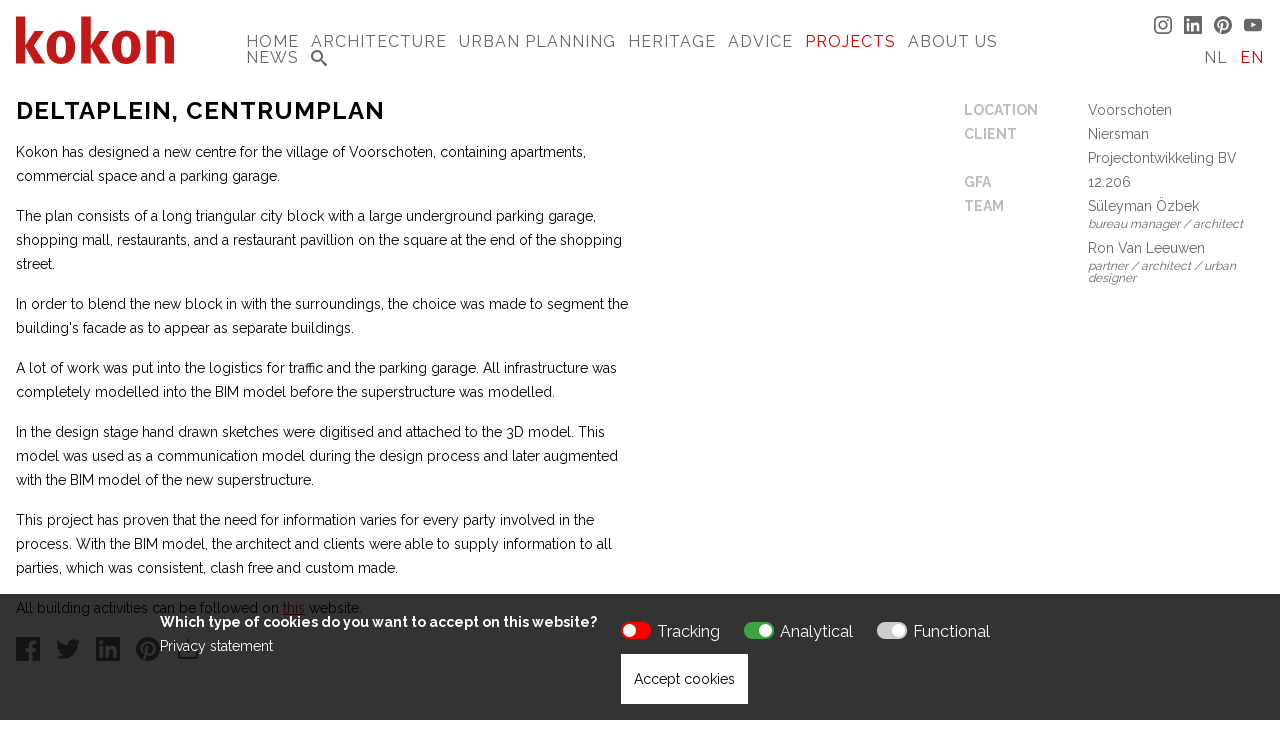

--- FILE ---
content_type: text/html; charset=UTF-8
request_url: https://www.kokon.nl/en/projects/deltaplein-centrumplan
body_size: 6650
content:

<!DOCTYPE html PUBLIC "-//W3C//DTD XHTML 1.0 Strict//EN" "http://www.w3.org/TR/xhtml1/DTD/xhtml1-strict.dtd">
<html xmlns="http://www.w3.org/1999/xhtml" xml:lang="en" lang="en">
    <head>
                <title>Deltaplein, Centrumplan - Kokon</title>
                    <meta name="keywords" content="new building,town centre,mall,pavilion,parking garage">
                        
        <meta name="robots" content="index,follow">

        <meta name="viewport" content="width=device-width,user-scalable=no,initial-scale=1,maximum-scale=1">
        <link rel="apple-touch-icon" sizes="57x57" href="/apple-touch-icon-57x57.png">
        <link rel="apple-touch-icon" sizes="60x60" href="/apple-touch-icon-60x60.png">
        <link rel="apple-touch-icon" sizes="72x72" href="/apple-touch-icon-72x72.png">
        <link rel="apple-touch-icon" sizes="76x76" href="/apple-touch-icon-76x76.png">
        <link rel="apple-touch-icon" sizes="114x114" href="/apple-touch-icon-114x114.png">
        <link rel="apple-touch-icon" sizes="120x120" href="/apple-touch-icon-120x120.png">
        <link rel="apple-touch-icon" sizes="144x144" href="/apple-touch-icon-144x144.png">
        <link rel="apple-touch-icon" sizes="152x152" href="/apple-touch-icon-152x152.png">
        <link rel="apple-touch-icon" sizes="180x180" href="/apple-touch-icon-180x180.png">
        <link rel="icon" type="image/png" href="/favicon-32x32.png" sizes="32x32">
        <link rel="icon" type="image/png" href="/favicon-194x194.png" sizes="194x194">
        <link rel="icon" type="image/png" href="/favicon-96x96.png" sizes="96x96">
        <link rel="icon" type="image/png" href="/android-chrome-192x192.png" sizes="192x192">
        <link rel="icon" type="image/png" href="/favicon-16x16.png" sizes="16x16">
        <link rel="manifest" href="/manifest.json">
        <meta name="msapplication-TileColor" content="#ffffff">
        <meta name="msapplication-TileImage" content="/mstile-144x144.png">
        <meta name="theme-color" content="#ffffff">
        <link rel="canonical" href="https://www.kokon.nl/en/projects/deltaplein-centrumplan">
        <link href="https://fonts.googleapis.com/css?family=Raleway:400,300,700" rel="stylesheet" type="text/css">
        <link type="text/css" href="/lib/css/screen.css?1704813043" rel="stylesheet" media="all">

        
                    <script type="text/javascript" src="//maps.google.com/maps/api/js?key=AIzaSyA64KeBuQqWDYkK6uwlaH4s25nUztRz-Yk&libraries=geometry"></script>
        
        <script type='application/ld+json'>
            {
                "@context": "http://schema.org",
                "@type": "Organization",
                "name": "Kokon Architectuur & Stedenbouw B.V.",
                "url": "https://www.kokon.nl",
                "logo": "https://www.kokon.nl/lib/images/logo.png",
                "contactPoint" : [
                    {
                        "@type" : "ContactPoint",
                        "telephone" : "+31104117180",
                        "email" : "info@kokon.nl",
                        "contactType" : "customer service"
                    }
                ]
            }
        </script>

                    <!-- Google Tag Manager -->
            <script>(function(w,d,s,l,i){w[l]=w[l]||[];w[l].push({'gtm.start':
                    new Date().getTime(),event:'gtm.js'});var f=d.getElementsByTagName(s)[0],
                    j=d.createElement(s),dl=l!='dataLayer'?'&l='+l:'';j.async=true;j.src=
                    'https://www.googletagmanager.com/gtm.js?id='+i+dl;f.parentNode.insertBefore(j,f);
                })(window,document,'script','dataLayer','GTM-KN8CKBD');</script>
            <!-- End Google Tag Manager -->
            </head>
    <body class="Nav-closed">
                    <!-- Google Tag Manager (noscript) -->
            <noscript><iframe src="https://www.googletagmanager.com/ns.html?id=GTM-KN8CKBD" height="0" width="0" style="display:none;visibility:hidden"></iframe></noscript>
            <!-- End Google Tag Manager (noscript) -->
                <div class="Nav-bar">
            <div class="Nav-icon">
                <div></div>
                <div></div>
            </div>
        </div>
        <nav class="Nav-mobile">
            <ul>
                                                        <li><a href="/en">Home</a></li>
                                                        <li><a href="/en/architecture">Architecture</a></li>
                                                        <li><a href="/en/projects/urban-planning">Urban Planning</a></li>
                                                        <li><a href="/en/heritage">Heritage</a></li>
                                                        <li><a href="/en/kokonadvice">Advice</a></li>
                                                        <li><a href="/en/projects">Projects</a></li>
                                                        <li><a href="/en/about-us">About us</a></li>
                                                        <li><a href="/en/news">News</a></li>
                                                        <li><a href="/en/search">Search</a></li>
                
                                    <li class="Nav-mobile--language">
                                                                                <a href="/nl/projecten/deltaplein-centrumplan">NL</a>
                                                                                <a href="/en/projects/deltaplein-centrumplan" class="active">EN</a>
                                            </li>
                
                            </ul>
        </nav>
        <header class="Header">
            <div class="Header-wrapper">
                <div class="Header-cell u-size3of20">
                    <a href="/en" class="Logo">
                        <svg viewBox="0 0 386.253 117.659">
                            <g>
                                <path fill="#C11818" d="M45.809,116.191L23.052,76.256h-0.293v39.936H0V0.939h22.759V72h0.293L45.22,37.058h22.904L43.312,72.587l28.19,43.604H45.809z"/>
                                <path fill="#C11818" d="M109.814,117.659c-22.904,0-34.943-17.469-34.943-41.109c0-23.637,12.039-40.96,34.795-40.96c23.05,0,35.09,17.323,35.09,40.96C144.757,100.19,132.717,117.659,109.814,117.659z M109.814,49.83c-10.13,0-12.186,12.334-12.186,26.426c0,14.245,2.202,25.843,12.186,25.843c10.132,0,12.186-11.598,12.186-25.843C122,62.164,119.946,49.83,109.814,49.83z"/>
                                <path fill="#C11818" d="M205.532,116.191l-22.757-39.936h-0.293v39.936h-22.757V0.939h22.757V72h0.293l22.17-34.942h22.906l-24.815,35.529l28.19,43.604H205.532z"/>
                                <path fill="#C11818" d="M269.541,117.659c-22.904,0-34.943-17.469-34.943-41.109c0-23.637,12.039-40.96,34.793-40.96c23.05,0,35.093,17.323,35.093,40.96C304.483,100.19,292.44,117.659,269.541,117.659z M269.541,49.83c-10.132,0-12.188,12.334-12.188,26.426c0,14.245,2.204,25.843,12.188,25.843c10.13,0,12.184-11.598,12.184-25.843C281.724,62.164,279.67,49.83,269.541,49.83z"/>
                                <path fill="#C11818" d="M369.453,37.899c-4.623-1.488-10.322-2.31-17.261-2.31c-0.87,0-1.729,0.009-2.577,0.026l-7.554,11.905h-0.219V35.59h-22.756v5.84c-0.023,0.011-0.051,0.021-0.074,0.031v50.252v24.479h22.904V51.777v-0.332c2.641-0.881,5.136-1.615,9.689-1.615c9.248,0,11.743,5.433,11.743,11.012v28.292v27.058h22.904V91.713v-6.589V60.695C386.253,50.282,381.559,41.796,369.453,37.899z"/>
                            </g>
                        </svg>
                    </a>
                </div>
                <div class="Header-cell u-size14of20">
                    <nav>
                        <ul class="Nav">
                                                                                            <li>
                                                                            <a href="/en">Home</a>
                                                                    </li>
                                                                                            <li>
                                                                            <a href="/en/architecture">Architecture</a>
                                                                    </li>
                                                                                            <li>
                                                                            <a href="/en/projects/urban-planning">Urban Planning</a>
                                                                    </li>
                                                                                            <li>
                                                                            <a href="/en/heritage">Heritage</a>
                                                                    </li>
                                                                                            <li>
                                                                            <a href="/en/kokonadvice">Advice</a>
                                                                    </li>
                                                                                            <li class="active">
                                                                            <a href="/en/projects">Projects</a>
                                                                    </li>
                                                                                            <li>
                                                                            <a href="/en/about-us">About us</a>
                                                                    </li>
                                                                                            <li>
                                                                            <a href="/en/news">News</a>
                                                                    </li>
                                                                                            <li>
                                                                            <a href="/en/search" class="icon-search"></a>
                                                                    </li>
                                                    </ul>
                    </nav>
                                            <div class="Header-social">
                                                            <a href="https://www.instagram.com/kokonarchitecten/" class="Icon-social Icon-social--instagram" target="_blank"><svg viewBox="0 0 32 32"><path d="M16 2.881c4.275 0 4.781 0.019 6.462 0.094 1.563 0.069 2.406 0.331 2.969 0.55 0.744 0.288 1.281 0.638 1.837 1.194 0.563 0.563 0.906 1.094 1.2 1.838 0.219 0.563 0.481 1.412 0.55 2.969 0.075 1.688 0.094 2.194 0.094 6.463s-0.019 4.781-0.094 6.463c-0.069 1.563-0.331 2.406-0.55 2.969-0.288 0.744-0.637 1.281-1.194 1.837-0.563 0.563-1.094 0.906-1.837 1.2-0.563 0.219-1.413 0.481-2.969 0.55-1.688 0.075-2.194 0.094-6.463 0.094s-4.781-0.019-6.463-0.094c-1.563-0.069-2.406-0.331-2.969-0.55-0.744-0.288-1.281-0.637-1.838-1.194-0.563-0.563-0.906-1.094-1.2-1.837-0.219-0.563-0.481-1.413-0.55-2.969-0.075-1.688-0.094-2.194-0.094-6.463s0.019-4.781 0.094-6.463c0.069-1.563 0.331-2.406 0.55-2.969 0.288-0.744 0.638-1.281 1.194-1.838 0.563-0.563 1.094-0.906 1.838-1.2 0.563-0.219 1.412-0.481 2.969-0.55 1.681-0.075 2.188-0.094 6.463-0.094zM16 0c-4.344 0-4.887 0.019-6.594 0.094-1.7 0.075-2.869 0.35-3.881 0.744-1.056 0.412-1.95 0.956-2.837 1.85-0.894 0.888-1.438 1.781-1.85 2.831-0.394 1.019-0.669 2.181-0.744 3.881-0.075 1.713-0.094 2.256-0.094 6.6s0.019 4.887 0.094 6.594c0.075 1.7 0.35 2.869 0.744 3.881 0.413 1.056 0.956 1.95 1.85 2.837 0.887 0.887 1.781 1.438 2.831 1.844 1.019 0.394 2.181 0.669 3.881 0.744 1.706 0.075 2.25 0.094 6.594 0.094s4.888-0.019 6.594-0.094c1.7-0.075 2.869-0.35 3.881-0.744 1.050-0.406 1.944-0.956 2.831-1.844s1.438-1.781 1.844-2.831c0.394-1.019 0.669-2.181 0.744-3.881 0.075-1.706 0.094-2.25 0.094-6.594s-0.019-4.887-0.094-6.594c-0.075-1.7-0.35-2.869-0.744-3.881-0.394-1.063-0.938-1.956-1.831-2.844-0.887-0.887-1.781-1.438-2.831-1.844-1.019-0.394-2.181-0.669-3.881-0.744-1.712-0.081-2.256-0.1-6.6-0.1v0z"></path><path d="M16 7.781c-4.537 0-8.219 3.681-8.219 8.219s3.681 8.219 8.219 8.219 8.219-3.681 8.219-8.219c0-4.537-3.681-8.219-8.219-8.219zM16 21.331c-2.944 0-5.331-2.387-5.331-5.331s2.387-5.331 5.331-5.331c2.944 0 5.331 2.387 5.331 5.331s-2.387 5.331-5.331 5.331z"></path><path d="M26.462 7.456c0 1.060-0.859 1.919-1.919 1.919s-1.919-0.859-1.919-1.919c0-1.060 0.859-1.919 1.919-1.919s1.919 0.859 1.919 1.919z"></path></svg></a>
                                                            <a href="https://www.linkedin.com/company/kokon-architectuur-&-stedenbouw/" class="Icon-social Icon-social--linkedin" target="_blank"><svg viewBox="0 0 32 32"><path d="M30.7,0H1.3C0.6,0,0,0.6,0,1.3v29.3C0,31.4,0.6,32,1.3,32h29.3c0.7,0,1.3-0.6,1.3-1.3V1.3C32,0.6,31.4,0,30.7,0z M9.5,27.3H4.7V12h4.8V27.3z M7.1,9.9c-1.5,0-2.8-1.2-2.8-2.8c0-1.5,1.2-2.8,2.8-2.8c1.5,0,2.8,1.2,2.8,2.8C9.9,8.7,8.6,9.9,7.1,9.9z M27.3,27.3h-4.7v-7.4c0-1.8,0-4-2.5-4c-2.5,0-2.8,1.9-2.8,3.9v7.6h-4.7V12H17v2.1h0.1c0.6-1.2,2.2-2.5,4.5-2.5c4.8,0,5.7,3.2,5.7,7.3V27.3z"/></svg></a>
                                                            <a href="https://nl.pinterest.com/Kokonarchitecten/_created/" class="Icon-social Icon-social--pinterest" target="_blank"><svg viewBox="0 0 32 32"><path d="M16,0C7.2,0,0,7.2,0,16c0,6.8,4.2,12.6,10.2,14.9c-0.1-1.3-0.3-3.2,0.1-4.6c0.3-1.2,1.9-8,1.9-8s-0.5-1-0.5-2.4c0-2.2,1.3-3.9,2.9-3.9c1.4,0,2,1,2,2.3c0,1.4-0.9,3.4-1.3,5.3c-0.4,1.6,0.8,2.9,2.4,2.9c2.8,0,5-3,5-7.3c0-3.8-2.8-6.5-6.7-6.5c-4.6,0-7.2,3.4-7.2,6.9c0,1.4,0.5,2.8,1.2,3.7c0.1,0.2,0.1,0.3,0.1,0.5c-0.1,0.5-0.4,1.6-0.4,1.8C9.5,21.9,9.3,22,9,21.8c-2-0.9-3.2-3.9-3.2-6.2c0-5,3.7-9.7,10.6-9.7c5.6,0,9.9,4,9.9,9.2c0,5.5-3.5,10-8.3,10c-1.6,0-3.1-0.8-3.7-1.8c0,0-0.8,3.1-1,3.8c-0.4,1.4-1.3,3.1-2,4.2c1.5,0.5,3.1,0.7,4.7,0.7c8.8,0,16-7.2,16-16C32,7.2,24.8,0,16,0z"/></svg></a>
                                                            <a href="https://www.youtube.com/channel/UCCJAlbfFRI1_f6d0Z55p7XQ" class="Icon-social Icon-social--youtube" target="_blank"><svg viewBox="0 0 32 32"><path d="M31.681 9.6c0 0-0.313-2.206-1.275-3.175-1.219-1.275-2.581-1.281-3.206-1.356-4.475-0.325-11.194-0.325-11.194-0.325h-0.012c0 0-6.719 0-11.194 0.325-0.625 0.075-1.987 0.081-3.206 1.356-0.963 0.969-1.269 3.175-1.269 3.175s-0.319 2.588-0.319 5.181v2.425c0 2.587 0.319 5.181 0.319 5.181s0.313 2.206 1.269 3.175c1.219 1.275 2.819 1.231 3.531 1.369 2.563 0.244 10.881 0.319 10.881 0.319s6.725-0.012 11.2-0.331c0.625-0.075 1.988-0.081 3.206-1.356 0.962-0.969 1.275-3.175 1.275-3.175s0.319-2.587 0.319-5.181v-2.425c-0.006-2.588-0.325-5.181-0.325-5.181zM12.694 20.15v-8.994l8.644 4.513-8.644 4.481z"></path></svg></a>
                                                    </div>
                                    </div>
                <div class="Header-cell u-size3of20">
                                            <ul class="Nav-language">
                                                                                            <li><a href="/nl/projecten/deltaplein-centrumplan">NL</a></li>
                                                                                            <li class="active"><a href="/en/projects/deltaplein-centrumplan">EN</a></li>
                                                    </ul>
                                    </div>
            </div>
        </header>
                    <div class="Wrapper">
        
        <main class="Content">
            <div class="row">
    <div class="col col-xs-12">
        <div class="box">
            <div class="Container">
                                                                                                                <a class="Item u-ratio2to1 u-backgroundAlignmentHorizontal-center u-backgroundAlignmentVertical-center j-open-popup" href="#m-13" style="background-image:url('/images/projects/1200x0-r/voorschoten-deltaplein.jpg')"></a>
                <div class="Lightbox mfp-hide" id="m-13">
    <div class="Lightbox-image" style="background-image:url('/images/projects/2400x0-r/voorschoten-deltaplein.jpg')"></div>
        <div class="Social">
    <a href="https://www.facebook.com/sharer/sharer.php" class="Icon-social Icon-social--facebook" target="_blank"><svg viewBox="0 0 32 32"><path d="M30.7,0H1.3C0.6,0,0,0.6,0,1.3v29.3C0,31.4,0.6,32,1.3,32H17V20h-4v-5h4v-4c0-4.1,2.6-6.2,6.3-6.2C25.1,4.8,26.6,5,27,5v4.3l-2.6,0c-2,0-2.5,1-2.5,2.4V15h5l-1,5h-4l0.1,12h8.6c0.7,0,1.3-0.6,1.3-1.3V1.3C32,0.6,31.4,0,30.7,0z"/></svg></a>
    <a href="https://www.twitter.com/share" class="Icon-social Icon-social--twitter" target="_blank"><svg viewBox="0 0 32 32"><path d="M32,6.1c-1.2,0.5-2.4,0.9-3.8,1c1.4-0.8,2.4-2.1,2.9-3.6c-1.3,0.8-2.7,1.3-4.2,1.6C25.7,3.8,24,3,22.2,3c-3.6,0-6.6,2.9-6.6,6.6c0,0.5,0.1,1,0.2,1.5C10.3,10.8,5.5,8.2,2.2,4.2c-0.6,1-0.9,2.1-0.9,3.3c0,2.3,1.2,4.3,2.9,5.5c-1.1,0-2.1-0.3-3-0.8c0,0,0,0.1,0,0.1c0,3.2,2.3,5.8,5.3,6.4c-0.6,0.1-1.1,0.2-1.7,0.2c-0.4,0-0.8,0-1.2-0.1c0.8,2.6,3.3,4.5,6.1,4.6c-2.2,1.8-5.1,2.8-8.2,2.8c-0.5,0-1.1,0-1.6-0.1C2.9,27.9,6.4,29,10.1,29c12.1,0,18.7-10,18.7-18.7c0-0.3,0-0.6,0-0.8C30,8.5,31.1,7.4,32,6.1z"/></svg></a>
    <a href="https://www.linkedin.com/shareArticle?mini=true&url=https%3A%2F%2Fwww.kokon.nl%2Fen%2Fprojects%2Fdeltaplein-centrumplan&title=Deltaplein%2C+Centrumplan" class="Icon-social Icon-social--linkedin" target="_blank"><svg viewBox="0 0 32 32"><path d="M30.7,0H1.3C0.6,0,0,0.6,0,1.3v29.3C0,31.4,0.6,32,1.3,32h29.3c0.7,0,1.3-0.6,1.3-1.3V1.3C32,0.6,31.4,0,30.7,0z M9.5,27.3H4.7V12h4.8V27.3z M7.1,9.9c-1.5,0-2.8-1.2-2.8-2.8c0-1.5,1.2-2.8,2.8-2.8c1.5,0,2.8,1.2,2.8,2.8C9.9,8.7,8.6,9.9,7.1,9.9z M27.3,27.3h-4.7v-7.4c0-1.8,0-4-2.5-4c-2.5,0-2.8,1.9-2.8,3.9v7.6h-4.7V12H17v2.1h0.1c0.6-1.2,2.2-2.5,4.5-2.5c4.8,0,5.7,3.2,5.7,7.3V27.3z"/></svg></a>
    <a href="http://pinterest.com/pin/create/button/?url=https%3A%2F%2Fwww.kokon.nl%2Fen%2Fprojects%2Fdeltaplein-centrumplan&media=https%3A%2F%2Fwww.kokon.nl%2Fimages%2Fprojects%2F2400x0-r%2Fvoorschoten-deltaplein.jpg&description=Deltaplein%2C+Centrumplan" class="Icon-social Icon-social--pinterest" target="_blank"><svg viewBox="0 0 32 32"><path d="M16,0C7.2,0,0,7.2,0,16c0,6.8,4.2,12.6,10.2,14.9c-0.1-1.3-0.3-3.2,0.1-4.6c0.3-1.2,1.9-8,1.9-8s-0.5-1-0.5-2.4c0-2.2,1.3-3.9,2.9-3.9c1.4,0,2,1,2,2.3c0,1.4-0.9,3.4-1.3,5.3c-0.4,1.6,0.8,2.9,2.4,2.9c2.8,0,5-3,5-7.3c0-3.8-2.8-6.5-6.7-6.5c-4.6,0-7.2,3.4-7.2,6.9c0,1.4,0.5,2.8,1.2,3.7c0.1,0.2,0.1,0.3,0.1,0.5c-0.1,0.5-0.4,1.6-0.4,1.8C9.5,21.9,9.3,22,9,21.8c-2-0.9-3.2-3.9-3.2-6.2c0-5,3.7-9.7,10.6-9.7c5.6,0,9.9,4,9.9,9.2c0,5.5-3.5,10-8.3,10c-1.6,0-3.1-0.8-3.7-1.8c0,0-0.8,3.1-1,3.8c-0.4,1.4-1.3,3.1-2,4.2c1.5,0.5,3.1,0.7,4.7,0.7c8.8,0,16-7.2,16-16C32,7.2,24.8,0,16,0z"/></svg></a>
            <a href="/images/projects/full/voorschoten-deltaplein.jpg" class="Icon-social Icon-social--download" target="_blank" download><svg viewBox="0 0 24 24" stroke="#FFF" stroke-width="2" stroke-linecap="round" stroke-linejoin="round" class="feather feather-download"><path fill="transparent" d="M21 15v4a2 2 0 0 1-2 2H5a2 2 0 0 1-2-2v-4"></path><polyline points="7 10 12 15 17 10"></polyline><line x1="12" y1="15" x2="12" y2="3"></line></svg></a>
    </div></div>            </div>
        </div>
    </div>
</div>

<div class="row">
    <div class="col col-xs-12 col-md-6">
        <div class="box">
            <h1>Deltaplein, Centrumplan</h1>
            <p>Kokon has designed a new centre for the village of Voorschoten, containing apartments, commercial space and a parking garage.</p>

<p>The plan consists of a long triangular city block with a large underground parking garage, shopping mall, restaurants, and a restaurant pavillion on the square at the end of the shopping street.</p>

<p>In order to blend the new block in with the surroundings, the choice was made to segment the building&#39;s facade as to appear as separate buildings.</p>

<p>A lot of work was put into the logistics for traffic and the parking garage. All infrastructure was completely modelled into the BIM model before the superstructure was modelled.</p>

<p>In the design stage hand drawn sketches were digitised and attached to the 3D model. This model was used as a communication model during the design process and later augmented with the BIM model of the new superstructure.</p>

<p>This project has proven that the need for information varies for every party involved in the process. With the BIM model, the architect and clients were able to supply information to all parties, which was consistent, clash free and custom made.</p>

<p>All building activities can be&nbsp;followed on&nbsp;<a href="http://www.deltapleinvoorschoten.nl/" target="_blank">this</a>&nbsp;website.</p>                                        <div class="Social">
    <a href="https://www.facebook.com/sharer/sharer.php" class="Icon-social Icon-social--facebook" target="_blank"><svg viewBox="0 0 32 32"><path d="M30.7,0H1.3C0.6,0,0,0.6,0,1.3v29.3C0,31.4,0.6,32,1.3,32H17V20h-4v-5h4v-4c0-4.1,2.6-6.2,6.3-6.2C25.1,4.8,26.6,5,27,5v4.3l-2.6,0c-2,0-2.5,1-2.5,2.4V15h5l-1,5h-4l0.1,12h8.6c0.7,0,1.3-0.6,1.3-1.3V1.3C32,0.6,31.4,0,30.7,0z"/></svg></a>
    <a href="https://www.twitter.com/share" class="Icon-social Icon-social--twitter" target="_blank"><svg viewBox="0 0 32 32"><path d="M32,6.1c-1.2,0.5-2.4,0.9-3.8,1c1.4-0.8,2.4-2.1,2.9-3.6c-1.3,0.8-2.7,1.3-4.2,1.6C25.7,3.8,24,3,22.2,3c-3.6,0-6.6,2.9-6.6,6.6c0,0.5,0.1,1,0.2,1.5C10.3,10.8,5.5,8.2,2.2,4.2c-0.6,1-0.9,2.1-0.9,3.3c0,2.3,1.2,4.3,2.9,5.5c-1.1,0-2.1-0.3-3-0.8c0,0,0,0.1,0,0.1c0,3.2,2.3,5.8,5.3,6.4c-0.6,0.1-1.1,0.2-1.7,0.2c-0.4,0-0.8,0-1.2-0.1c0.8,2.6,3.3,4.5,6.1,4.6c-2.2,1.8-5.1,2.8-8.2,2.8c-0.5,0-1.1,0-1.6-0.1C2.9,27.9,6.4,29,10.1,29c12.1,0,18.7-10,18.7-18.7c0-0.3,0-0.6,0-0.8C30,8.5,31.1,7.4,32,6.1z"/></svg></a>
    <a href="https://www.linkedin.com/shareArticle?mini=true&url=https%3A%2F%2Fwww.kokon.nl%2Fen%2Fprojects%2Fdeltaplein-centrumplan&title=Deltaplein%2C+Centrumplan" class="Icon-social Icon-social--linkedin" target="_blank"><svg viewBox="0 0 32 32"><path d="M30.7,0H1.3C0.6,0,0,0.6,0,1.3v29.3C0,31.4,0.6,32,1.3,32h29.3c0.7,0,1.3-0.6,1.3-1.3V1.3C32,0.6,31.4,0,30.7,0z M9.5,27.3H4.7V12h4.8V27.3z M7.1,9.9c-1.5,0-2.8-1.2-2.8-2.8c0-1.5,1.2-2.8,2.8-2.8c1.5,0,2.8,1.2,2.8,2.8C9.9,8.7,8.6,9.9,7.1,9.9z M27.3,27.3h-4.7v-7.4c0-1.8,0-4-2.5-4c-2.5,0-2.8,1.9-2.8,3.9v7.6h-4.7V12H17v2.1h0.1c0.6-1.2,2.2-2.5,4.5-2.5c4.8,0,5.7,3.2,5.7,7.3V27.3z"/></svg></a>
    <a href="http://pinterest.com/pin/create/button/?url=https%3A%2F%2Fwww.kokon.nl%2Fen%2Fprojects%2Fdeltaplein-centrumplan&media=https%3A%2F%2Fwww.kokon.nl%2Fimages%2Fprojects%2F2400x0-r%2Fvoorschoten-deltaplein.jpg&description=Deltaplein%2C+Centrumplan" class="Icon-social Icon-social--pinterest" target="_blank"><svg viewBox="0 0 32 32"><path d="M16,0C7.2,0,0,7.2,0,16c0,6.8,4.2,12.6,10.2,14.9c-0.1-1.3-0.3-3.2,0.1-4.6c0.3-1.2,1.9-8,1.9-8s-0.5-1-0.5-2.4c0-2.2,1.3-3.9,2.9-3.9c1.4,0,2,1,2,2.3c0,1.4-0.9,3.4-1.3,5.3c-0.4,1.6,0.8,2.9,2.4,2.9c2.8,0,5-3,5-7.3c0-3.8-2.8-6.5-6.7-6.5c-4.6,0-7.2,3.4-7.2,6.9c0,1.4,0.5,2.8,1.2,3.7c0.1,0.2,0.1,0.3,0.1,0.5c-0.1,0.5-0.4,1.6-0.4,1.8C9.5,21.9,9.3,22,9,21.8c-2-0.9-3.2-3.9-3.2-6.2c0-5,3.7-9.7,10.6-9.7c5.6,0,9.9,4,9.9,9.2c0,5.5-3.5,10-8.3,10c-1.6,0-3.1-0.8-3.7-1.8c0,0-0.8,3.1-1,3.8c-0.4,1.4-1.3,3.1-2,4.2c1.5,0.5,3.1,0.7,4.7,0.7c8.8,0,16-7.2,16-16C32,7.2,24.8,0,16,0z"/></svg></a>
            <a href="/en/projects/deltaplein-centrumplan/download" class="Icon-social Icon-social--download" target="_blank" download><svg viewBox="0 0 24 24" stroke="#FFF" stroke-width="2" stroke-linecap="round" stroke-linejoin="round" class="feather feather-download"><path fill="transparent" d="M21 15v4a2 2 0 0 1-2 2H5a2 2 0 0 1-2-2v-4"></path><polyline points="7 10 12 15 17 10"></polyline><line x1="12" y1="15" x2="12" y2="3"></line></svg></a>
    </div>                                </div>
    </div>
    <div class="col col-xs-12 col-md-3"></div>
    <div class="col col-xs-12 col-md-3">
        <div class="box">
            <table class="Project-details">
                                    <tr>
                        <td class="Project-subject">Location</td>
                        <td class="Project-value">Voorschoten</td>
                    </tr>
                                                    <tr>
                        <td class="Project-subject">Client</td>
                        <td class="Project-value">Niersman Projectontwikkeling BV</td>
                    </tr>
                                                    <tr>
                        <td class="Project-subject">GFA</td>
                        <td class="Project-value">12.206</td>
                    </tr>
                                                                    <tr>
                        <td class="Project-subject">Team</td>
                        <td>
                                                            <div class="Project-person">
                                    <span class="Project-person--name">Süleyman Özbek</span>
                                    <span class="Project-person--function">bureau manager / architect</span>
                                </div>
                                                            <div class="Project-person">
                                    <span class="Project-person--name">Ron Van Leeuwen</span>
                                    <span class="Project-person--function">partner / architect / urban designer</span>
                                </div>
                                                    </td>
                    </tr>
                            </table>
        </div>
    </div>
</div>


    <div class="row">
        <div class="col col-xs-12">
            <div class="box">
                <div class="Container Overview">
                                                                                            <a class="Item u-ratio3to2 u-backgroundAlignmentHorizontal-center u-backgroundAlignmentVertical-center j-open-popup" href="#i-299" style="background-image:url('/images/projects-images/750x0-r/4408-voorschoten-deltaplein-(3).jpg');"></a>
        <div class="Lightbox mfp-hide" id="i-299">
    <div class="Lightbox-image" style="background-image:url('/images/projects-images/2400x0-r/4408-voorschoten-deltaplein-(3).jpg')"></div>
        <div class="Social">
    <a href="https://www.facebook.com/sharer/sharer.php" class="Icon-social Icon-social--facebook" target="_blank"><svg viewBox="0 0 32 32"><path d="M30.7,0H1.3C0.6,0,0,0.6,0,1.3v29.3C0,31.4,0.6,32,1.3,32H17V20h-4v-5h4v-4c0-4.1,2.6-6.2,6.3-6.2C25.1,4.8,26.6,5,27,5v4.3l-2.6,0c-2,0-2.5,1-2.5,2.4V15h5l-1,5h-4l0.1,12h8.6c0.7,0,1.3-0.6,1.3-1.3V1.3C32,0.6,31.4,0,30.7,0z"/></svg></a>
    <a href="https://www.twitter.com/share" class="Icon-social Icon-social--twitter" target="_blank"><svg viewBox="0 0 32 32"><path d="M32,6.1c-1.2,0.5-2.4,0.9-3.8,1c1.4-0.8,2.4-2.1,2.9-3.6c-1.3,0.8-2.7,1.3-4.2,1.6C25.7,3.8,24,3,22.2,3c-3.6,0-6.6,2.9-6.6,6.6c0,0.5,0.1,1,0.2,1.5C10.3,10.8,5.5,8.2,2.2,4.2c-0.6,1-0.9,2.1-0.9,3.3c0,2.3,1.2,4.3,2.9,5.5c-1.1,0-2.1-0.3-3-0.8c0,0,0,0.1,0,0.1c0,3.2,2.3,5.8,5.3,6.4c-0.6,0.1-1.1,0.2-1.7,0.2c-0.4,0-0.8,0-1.2-0.1c0.8,2.6,3.3,4.5,6.1,4.6c-2.2,1.8-5.1,2.8-8.2,2.8c-0.5,0-1.1,0-1.6-0.1C2.9,27.9,6.4,29,10.1,29c12.1,0,18.7-10,18.7-18.7c0-0.3,0-0.6,0-0.8C30,8.5,31.1,7.4,32,6.1z"/></svg></a>
    <a href="https://www.linkedin.com/shareArticle?mini=true&url=https%3A%2F%2Fwww.kokon.nl%2Fen%2Fprojects%2Fdeltaplein-centrumplan&title=Deltaplein%2C+Centrumplan" class="Icon-social Icon-social--linkedin" target="_blank"><svg viewBox="0 0 32 32"><path d="M30.7,0H1.3C0.6,0,0,0.6,0,1.3v29.3C0,31.4,0.6,32,1.3,32h29.3c0.7,0,1.3-0.6,1.3-1.3V1.3C32,0.6,31.4,0,30.7,0z M9.5,27.3H4.7V12h4.8V27.3z M7.1,9.9c-1.5,0-2.8-1.2-2.8-2.8c0-1.5,1.2-2.8,2.8-2.8c1.5,0,2.8,1.2,2.8,2.8C9.9,8.7,8.6,9.9,7.1,9.9z M27.3,27.3h-4.7v-7.4c0-1.8,0-4-2.5-4c-2.5,0-2.8,1.9-2.8,3.9v7.6h-4.7V12H17v2.1h0.1c0.6-1.2,2.2-2.5,4.5-2.5c4.8,0,5.7,3.2,5.7,7.3V27.3z"/></svg></a>
    <a href="http://pinterest.com/pin/create/button/?url=https%3A%2F%2Fwww.kokon.nl%2Fen%2Fprojects%2Fdeltaplein-centrumplan&media=https%3A%2F%2Fwww.kokon.nl%2Fimages%2Fprojects-images%2F2400x0-r%2F4408-voorschoten-deltaplein-%283%29.jpg&description=Deltaplein%2C+Centrumplan" class="Icon-social Icon-social--pinterest" target="_blank"><svg viewBox="0 0 32 32"><path d="M16,0C7.2,0,0,7.2,0,16c0,6.8,4.2,12.6,10.2,14.9c-0.1-1.3-0.3-3.2,0.1-4.6c0.3-1.2,1.9-8,1.9-8s-0.5-1-0.5-2.4c0-2.2,1.3-3.9,2.9-3.9c1.4,0,2,1,2,2.3c0,1.4-0.9,3.4-1.3,5.3c-0.4,1.6,0.8,2.9,2.4,2.9c2.8,0,5-3,5-7.3c0-3.8-2.8-6.5-6.7-6.5c-4.6,0-7.2,3.4-7.2,6.9c0,1.4,0.5,2.8,1.2,3.7c0.1,0.2,0.1,0.3,0.1,0.5c-0.1,0.5-0.4,1.6-0.4,1.8C9.5,21.9,9.3,22,9,21.8c-2-0.9-3.2-3.9-3.2-6.2c0-5,3.7-9.7,10.6-9.7c5.6,0,9.9,4,9.9,9.2c0,5.5-3.5,10-8.3,10c-1.6,0-3.1-0.8-3.7-1.8c0,0-0.8,3.1-1,3.8c-0.4,1.4-1.3,3.1-2,4.2c1.5,0.5,3.1,0.7,4.7,0.7c8.8,0,16-7.2,16-16C32,7.2,24.8,0,16,0z"/></svg></a>
            <a href="/images/projects-images/full/4408-voorschoten-deltaplein-(3).jpg" class="Icon-social Icon-social--download" target="_blank" download><svg viewBox="0 0 24 24" stroke="#FFF" stroke-width="2" stroke-linecap="round" stroke-linejoin="round" class="feather feather-download"><path fill="transparent" d="M21 15v4a2 2 0 0 1-2 2H5a2 2 0 0 1-2-2v-4"></path><polyline points="7 10 12 15 17 10"></polyline><line x1="12" y1="15" x2="12" y2="3"></line></svg></a>
    </div></div>                                                                    <a class="Item u-ratio3to2 u-backgroundAlignmentHorizontal-center u-backgroundAlignmentVertical-center j-open-popup" href="#i-300" style="background-image:url('/images/projects-images/750x0-r/4408-voorschoten-deltaplein-(2).jpg');"></a>
        <div class="Lightbox mfp-hide" id="i-300">
    <div class="Lightbox-image" style="background-image:url('/images/projects-images/2400x0-r/4408-voorschoten-deltaplein-(2).jpg')"></div>
        <div class="Social">
    <a href="https://www.facebook.com/sharer/sharer.php" class="Icon-social Icon-social--facebook" target="_blank"><svg viewBox="0 0 32 32"><path d="M30.7,0H1.3C0.6,0,0,0.6,0,1.3v29.3C0,31.4,0.6,32,1.3,32H17V20h-4v-5h4v-4c0-4.1,2.6-6.2,6.3-6.2C25.1,4.8,26.6,5,27,5v4.3l-2.6,0c-2,0-2.5,1-2.5,2.4V15h5l-1,5h-4l0.1,12h8.6c0.7,0,1.3-0.6,1.3-1.3V1.3C32,0.6,31.4,0,30.7,0z"/></svg></a>
    <a href="https://www.twitter.com/share" class="Icon-social Icon-social--twitter" target="_blank"><svg viewBox="0 0 32 32"><path d="M32,6.1c-1.2,0.5-2.4,0.9-3.8,1c1.4-0.8,2.4-2.1,2.9-3.6c-1.3,0.8-2.7,1.3-4.2,1.6C25.7,3.8,24,3,22.2,3c-3.6,0-6.6,2.9-6.6,6.6c0,0.5,0.1,1,0.2,1.5C10.3,10.8,5.5,8.2,2.2,4.2c-0.6,1-0.9,2.1-0.9,3.3c0,2.3,1.2,4.3,2.9,5.5c-1.1,0-2.1-0.3-3-0.8c0,0,0,0.1,0,0.1c0,3.2,2.3,5.8,5.3,6.4c-0.6,0.1-1.1,0.2-1.7,0.2c-0.4,0-0.8,0-1.2-0.1c0.8,2.6,3.3,4.5,6.1,4.6c-2.2,1.8-5.1,2.8-8.2,2.8c-0.5,0-1.1,0-1.6-0.1C2.9,27.9,6.4,29,10.1,29c12.1,0,18.7-10,18.7-18.7c0-0.3,0-0.6,0-0.8C30,8.5,31.1,7.4,32,6.1z"/></svg></a>
    <a href="https://www.linkedin.com/shareArticle?mini=true&url=https%3A%2F%2Fwww.kokon.nl%2Fen%2Fprojects%2Fdeltaplein-centrumplan&title=Deltaplein%2C+Centrumplan" class="Icon-social Icon-social--linkedin" target="_blank"><svg viewBox="0 0 32 32"><path d="M30.7,0H1.3C0.6,0,0,0.6,0,1.3v29.3C0,31.4,0.6,32,1.3,32h29.3c0.7,0,1.3-0.6,1.3-1.3V1.3C32,0.6,31.4,0,30.7,0z M9.5,27.3H4.7V12h4.8V27.3z M7.1,9.9c-1.5,0-2.8-1.2-2.8-2.8c0-1.5,1.2-2.8,2.8-2.8c1.5,0,2.8,1.2,2.8,2.8C9.9,8.7,8.6,9.9,7.1,9.9z M27.3,27.3h-4.7v-7.4c0-1.8,0-4-2.5-4c-2.5,0-2.8,1.9-2.8,3.9v7.6h-4.7V12H17v2.1h0.1c0.6-1.2,2.2-2.5,4.5-2.5c4.8,0,5.7,3.2,5.7,7.3V27.3z"/></svg></a>
    <a href="http://pinterest.com/pin/create/button/?url=https%3A%2F%2Fwww.kokon.nl%2Fen%2Fprojects%2Fdeltaplein-centrumplan&media=https%3A%2F%2Fwww.kokon.nl%2Fimages%2Fprojects-images%2F2400x0-r%2F4408-voorschoten-deltaplein-%282%29.jpg&description=Deltaplein%2C+Centrumplan" class="Icon-social Icon-social--pinterest" target="_blank"><svg viewBox="0 0 32 32"><path d="M16,0C7.2,0,0,7.2,0,16c0,6.8,4.2,12.6,10.2,14.9c-0.1-1.3-0.3-3.2,0.1-4.6c0.3-1.2,1.9-8,1.9-8s-0.5-1-0.5-2.4c0-2.2,1.3-3.9,2.9-3.9c1.4,0,2,1,2,2.3c0,1.4-0.9,3.4-1.3,5.3c-0.4,1.6,0.8,2.9,2.4,2.9c2.8,0,5-3,5-7.3c0-3.8-2.8-6.5-6.7-6.5c-4.6,0-7.2,3.4-7.2,6.9c0,1.4,0.5,2.8,1.2,3.7c0.1,0.2,0.1,0.3,0.1,0.5c-0.1,0.5-0.4,1.6-0.4,1.8C9.5,21.9,9.3,22,9,21.8c-2-0.9-3.2-3.9-3.2-6.2c0-5,3.7-9.7,10.6-9.7c5.6,0,9.9,4,9.9,9.2c0,5.5-3.5,10-8.3,10c-1.6,0-3.1-0.8-3.7-1.8c0,0-0.8,3.1-1,3.8c-0.4,1.4-1.3,3.1-2,4.2c1.5,0.5,3.1,0.7,4.7,0.7c8.8,0,16-7.2,16-16C32,7.2,24.8,0,16,0z"/></svg></a>
            <a href="/images/projects-images/full/4408-voorschoten-deltaplein-(2).jpg" class="Icon-social Icon-social--download" target="_blank" download><svg viewBox="0 0 24 24" stroke="#FFF" stroke-width="2" stroke-linecap="round" stroke-linejoin="round" class="feather feather-download"><path fill="transparent" d="M21 15v4a2 2 0 0 1-2 2H5a2 2 0 0 1-2-2v-4"></path><polyline points="7 10 12 15 17 10"></polyline><line x1="12" y1="15" x2="12" y2="3"></line></svg></a>
    </div></div>                                                                    <a class="Item u-ratio3to2 u-backgroundAlignmentHorizontal-center u-backgroundAlignmentVertical-center j-open-popup" href="#i-565" style="background-image:url('/images/projects-images/750x0-r/img_0750-2.jpg');"></a>
        <div class="Lightbox mfp-hide" id="i-565">
    <div class="Lightbox-image" style="background-image:url('/images/projects-images/2400x0-r/img_0750-2.jpg')"></div>
        <div class="Social">
    <a href="https://www.facebook.com/sharer/sharer.php" class="Icon-social Icon-social--facebook" target="_blank"><svg viewBox="0 0 32 32"><path d="M30.7,0H1.3C0.6,0,0,0.6,0,1.3v29.3C0,31.4,0.6,32,1.3,32H17V20h-4v-5h4v-4c0-4.1,2.6-6.2,6.3-6.2C25.1,4.8,26.6,5,27,5v4.3l-2.6,0c-2,0-2.5,1-2.5,2.4V15h5l-1,5h-4l0.1,12h8.6c0.7,0,1.3-0.6,1.3-1.3V1.3C32,0.6,31.4,0,30.7,0z"/></svg></a>
    <a href="https://www.twitter.com/share" class="Icon-social Icon-social--twitter" target="_blank"><svg viewBox="0 0 32 32"><path d="M32,6.1c-1.2,0.5-2.4,0.9-3.8,1c1.4-0.8,2.4-2.1,2.9-3.6c-1.3,0.8-2.7,1.3-4.2,1.6C25.7,3.8,24,3,22.2,3c-3.6,0-6.6,2.9-6.6,6.6c0,0.5,0.1,1,0.2,1.5C10.3,10.8,5.5,8.2,2.2,4.2c-0.6,1-0.9,2.1-0.9,3.3c0,2.3,1.2,4.3,2.9,5.5c-1.1,0-2.1-0.3-3-0.8c0,0,0,0.1,0,0.1c0,3.2,2.3,5.8,5.3,6.4c-0.6,0.1-1.1,0.2-1.7,0.2c-0.4,0-0.8,0-1.2-0.1c0.8,2.6,3.3,4.5,6.1,4.6c-2.2,1.8-5.1,2.8-8.2,2.8c-0.5,0-1.1,0-1.6-0.1C2.9,27.9,6.4,29,10.1,29c12.1,0,18.7-10,18.7-18.7c0-0.3,0-0.6,0-0.8C30,8.5,31.1,7.4,32,6.1z"/></svg></a>
    <a href="https://www.linkedin.com/shareArticle?mini=true&url=https%3A%2F%2Fwww.kokon.nl%2Fen%2Fprojects%2Fdeltaplein-centrumplan&title=Deltaplein%2C+Centrumplan" class="Icon-social Icon-social--linkedin" target="_blank"><svg viewBox="0 0 32 32"><path d="M30.7,0H1.3C0.6,0,0,0.6,0,1.3v29.3C0,31.4,0.6,32,1.3,32h29.3c0.7,0,1.3-0.6,1.3-1.3V1.3C32,0.6,31.4,0,30.7,0z M9.5,27.3H4.7V12h4.8V27.3z M7.1,9.9c-1.5,0-2.8-1.2-2.8-2.8c0-1.5,1.2-2.8,2.8-2.8c1.5,0,2.8,1.2,2.8,2.8C9.9,8.7,8.6,9.9,7.1,9.9z M27.3,27.3h-4.7v-7.4c0-1.8,0-4-2.5-4c-2.5,0-2.8,1.9-2.8,3.9v7.6h-4.7V12H17v2.1h0.1c0.6-1.2,2.2-2.5,4.5-2.5c4.8,0,5.7,3.2,5.7,7.3V27.3z"/></svg></a>
    <a href="http://pinterest.com/pin/create/button/?url=https%3A%2F%2Fwww.kokon.nl%2Fen%2Fprojects%2Fdeltaplein-centrumplan&media=https%3A%2F%2Fwww.kokon.nl%2Fimages%2Fprojects-images%2F2400x0-r%2Fimg_0750-2.jpg&description=Deltaplein%2C+Centrumplan" class="Icon-social Icon-social--pinterest" target="_blank"><svg viewBox="0 0 32 32"><path d="M16,0C7.2,0,0,7.2,0,16c0,6.8,4.2,12.6,10.2,14.9c-0.1-1.3-0.3-3.2,0.1-4.6c0.3-1.2,1.9-8,1.9-8s-0.5-1-0.5-2.4c0-2.2,1.3-3.9,2.9-3.9c1.4,0,2,1,2,2.3c0,1.4-0.9,3.4-1.3,5.3c-0.4,1.6,0.8,2.9,2.4,2.9c2.8,0,5-3,5-7.3c0-3.8-2.8-6.5-6.7-6.5c-4.6,0-7.2,3.4-7.2,6.9c0,1.4,0.5,2.8,1.2,3.7c0.1,0.2,0.1,0.3,0.1,0.5c-0.1,0.5-0.4,1.6-0.4,1.8C9.5,21.9,9.3,22,9,21.8c-2-0.9-3.2-3.9-3.2-6.2c0-5,3.7-9.7,10.6-9.7c5.6,0,9.9,4,9.9,9.2c0,5.5-3.5,10-8.3,10c-1.6,0-3.1-0.8-3.7-1.8c0,0-0.8,3.1-1,3.8c-0.4,1.4-1.3,3.1-2,4.2c1.5,0.5,3.1,0.7,4.7,0.7c8.8,0,16-7.2,16-16C32,7.2,24.8,0,16,0z"/></svg></a>
            <a href="/images/projects-images/full/img_0750-2.jpg" class="Icon-social Icon-social--download" target="_blank" download><svg viewBox="0 0 24 24" stroke="#FFF" stroke-width="2" stroke-linecap="round" stroke-linejoin="round" class="feather feather-download"><path fill="transparent" d="M21 15v4a2 2 0 0 1-2 2H5a2 2 0 0 1-2-2v-4"></path><polyline points="7 10 12 15 17 10"></polyline><line x1="12" y1="15" x2="12" y2="3"></line></svg></a>
    </div></div>                                                                    <a class="Item u-ratio3to2 u-backgroundAlignmentHorizontal-center u-backgroundAlignmentVertical-center j-open-popup" href="#i-74" style="background-image:url('/images/projects-images/750x0-r/4408-voorschoten-deltaplein-(1).jpg');"></a>
        <div class="Lightbox mfp-hide" id="i-74">
    <div class="Lightbox-image" style="background-image:url('/images/projects-images/2400x0-r/4408-voorschoten-deltaplein-(1).jpg')"></div>
        <div class="Social">
    <a href="https://www.facebook.com/sharer/sharer.php" class="Icon-social Icon-social--facebook" target="_blank"><svg viewBox="0 0 32 32"><path d="M30.7,0H1.3C0.6,0,0,0.6,0,1.3v29.3C0,31.4,0.6,32,1.3,32H17V20h-4v-5h4v-4c0-4.1,2.6-6.2,6.3-6.2C25.1,4.8,26.6,5,27,5v4.3l-2.6,0c-2,0-2.5,1-2.5,2.4V15h5l-1,5h-4l0.1,12h8.6c0.7,0,1.3-0.6,1.3-1.3V1.3C32,0.6,31.4,0,30.7,0z"/></svg></a>
    <a href="https://www.twitter.com/share" class="Icon-social Icon-social--twitter" target="_blank"><svg viewBox="0 0 32 32"><path d="M32,6.1c-1.2,0.5-2.4,0.9-3.8,1c1.4-0.8,2.4-2.1,2.9-3.6c-1.3,0.8-2.7,1.3-4.2,1.6C25.7,3.8,24,3,22.2,3c-3.6,0-6.6,2.9-6.6,6.6c0,0.5,0.1,1,0.2,1.5C10.3,10.8,5.5,8.2,2.2,4.2c-0.6,1-0.9,2.1-0.9,3.3c0,2.3,1.2,4.3,2.9,5.5c-1.1,0-2.1-0.3-3-0.8c0,0,0,0.1,0,0.1c0,3.2,2.3,5.8,5.3,6.4c-0.6,0.1-1.1,0.2-1.7,0.2c-0.4,0-0.8,0-1.2-0.1c0.8,2.6,3.3,4.5,6.1,4.6c-2.2,1.8-5.1,2.8-8.2,2.8c-0.5,0-1.1,0-1.6-0.1C2.9,27.9,6.4,29,10.1,29c12.1,0,18.7-10,18.7-18.7c0-0.3,0-0.6,0-0.8C30,8.5,31.1,7.4,32,6.1z"/></svg></a>
    <a href="https://www.linkedin.com/shareArticle?mini=true&url=https%3A%2F%2Fwww.kokon.nl%2Fen%2Fprojects%2Fdeltaplein-centrumplan&title=Deltaplein%2C+Centrumplan" class="Icon-social Icon-social--linkedin" target="_blank"><svg viewBox="0 0 32 32"><path d="M30.7,0H1.3C0.6,0,0,0.6,0,1.3v29.3C0,31.4,0.6,32,1.3,32h29.3c0.7,0,1.3-0.6,1.3-1.3V1.3C32,0.6,31.4,0,30.7,0z M9.5,27.3H4.7V12h4.8V27.3z M7.1,9.9c-1.5,0-2.8-1.2-2.8-2.8c0-1.5,1.2-2.8,2.8-2.8c1.5,0,2.8,1.2,2.8,2.8C9.9,8.7,8.6,9.9,7.1,9.9z M27.3,27.3h-4.7v-7.4c0-1.8,0-4-2.5-4c-2.5,0-2.8,1.9-2.8,3.9v7.6h-4.7V12H17v2.1h0.1c0.6-1.2,2.2-2.5,4.5-2.5c4.8,0,5.7,3.2,5.7,7.3V27.3z"/></svg></a>
    <a href="http://pinterest.com/pin/create/button/?url=https%3A%2F%2Fwww.kokon.nl%2Fen%2Fprojects%2Fdeltaplein-centrumplan&media=https%3A%2F%2Fwww.kokon.nl%2Fimages%2Fprojects-images%2F2400x0-r%2F4408-voorschoten-deltaplein-%281%29.jpg&description=Deltaplein%2C+Centrumplan" class="Icon-social Icon-social--pinterest" target="_blank"><svg viewBox="0 0 32 32"><path d="M16,0C7.2,0,0,7.2,0,16c0,6.8,4.2,12.6,10.2,14.9c-0.1-1.3-0.3-3.2,0.1-4.6c0.3-1.2,1.9-8,1.9-8s-0.5-1-0.5-2.4c0-2.2,1.3-3.9,2.9-3.9c1.4,0,2,1,2,2.3c0,1.4-0.9,3.4-1.3,5.3c-0.4,1.6,0.8,2.9,2.4,2.9c2.8,0,5-3,5-7.3c0-3.8-2.8-6.5-6.7-6.5c-4.6,0-7.2,3.4-7.2,6.9c0,1.4,0.5,2.8,1.2,3.7c0.1,0.2,0.1,0.3,0.1,0.5c-0.1,0.5-0.4,1.6-0.4,1.8C9.5,21.9,9.3,22,9,21.8c-2-0.9-3.2-3.9-3.2-6.2c0-5,3.7-9.7,10.6-9.7c5.6,0,9.9,4,9.9,9.2c0,5.5-3.5,10-8.3,10c-1.6,0-3.1-0.8-3.7-1.8c0,0-0.8,3.1-1,3.8c-0.4,1.4-1.3,3.1-2,4.2c1.5,0.5,3.1,0.7,4.7,0.7c8.8,0,16-7.2,16-16C32,7.2,24.8,0,16,0z"/></svg></a>
            <a href="/images/projects-images/full/4408-voorschoten-deltaplein-(1).jpg" class="Icon-social Icon-social--download" target="_blank" download><svg viewBox="0 0 24 24" stroke="#FFF" stroke-width="2" stroke-linecap="round" stroke-linejoin="round" class="feather feather-download"><path fill="transparent" d="M21 15v4a2 2 0 0 1-2 2H5a2 2 0 0 1-2-2v-4"></path><polyline points="7 10 12 15 17 10"></polyline><line x1="12" y1="15" x2="12" y2="3"></line></svg></a>
    </div></div>                    </div>
            </div>
        </div>
    </div>

            <div class="row">
            <div class="col col-xs-12">
                <div class="box">
                    <div class="Container">
                        <div id="Map" class="Item Map u-ratio3to1" data-mapproject="13" data-maplatitude="52.124532" data-maplongitude="4.444848" data-zoomlevel="14" class="Item u-ratio3to1"></div>
                    </div>
                </div>
            </div>
        </div>
            </main>
                    <footer class="Footer">
                <a href="#" class="j-cookienotification-show">Cookie settings</a>
                <span>&copy; 2026 Kokon Architectuur & Stedenbouw B.V.</span>
            </footer>
        
                    </div>
                        <script type="application/javascript">
            var language = "en";
            var projectsUrl = "en/projects";
        </script>
                <script src="https://code.jquery.com/jquery-3.6.0.min.js" integrity="sha256-/xUj+3OJU5yExlq6GSYGSHk7tPXikynS7ogEvDej/m4=" crossorigin="anonymous"></script>
                    <script type="text/javascript" src="/lib/js/infobox.min.js?1704813043"></script>
                <script type="text/javascript" src="/lib/js/jquery.magnificpopup.min.js?1704813043"></script>
        <script type="text/javascript" src="/lib/js/slick.min.js?1704813043"></script>
        <script type="text/javascript" src="/lib/js/javascript.min.js?1704813043"></script>
    </body>
</html>

--- FILE ---
content_type: text/html; charset=UTF-8
request_url: https://www.kokon.nl/nl/actions/markers
body_size: -119
content:

{"status":"ok","items":[{"title":"Deltaplein","location":"Voorschoten","url":"\/nl\/projecten\/deltaplein-centrumplan","latitude":"52.124532","longitude":"4.444848","image":"\/images\/projects\/750x0-r\/voorschoten-deltaplein.jpg"}]}

--- FILE ---
content_type: application/javascript
request_url: https://www.kokon.nl/lib/js/jquery.magnificpopup.min.js?1704813043
body_size: 5327
content:
(function(b){typeof define=="function"&&define.amd?define(["jquery"],b):typeof exports=="object"?b(require("jquery")):b(window.jQuery||window.Zepto)})(function(aw){var av="Close",au="BeforeClose",at="AfterClose",ar="BeforeAppend",aq="MarkupParse",ap="Open",ao="Change",an="mfp",am="."+an,al="mfp-ready",ak="mfp-removing",aj="mfp-prevent-close",ai,ah=function(){},ag=!!window.jQuery,af,ae=aw(window),ad,ac,ab,aa,Z=function(d,c){ai.ev.on(an+d+am,c)},Y=function(a,j,i,h){var g=document.createElement("div");return g.className="mfp-"+a,i&&(g.innerHTML=i),h?j&&j.appendChild(g):(g=aw(g),j&&g.appendTo(j)),g},X=function(a,d){ai.ev.triggerHandler(an+a,d),ai.st.callbacks&&(a=a.charAt(0).toLowerCase()+a.slice(1),ai.st.callbacks[a]&&ai.st.callbacks[a].apply(ai,aw.isArray(d)?d:[d]))},W=function(a){if(a!==aa||!ai.currTemplate.closeBtn){ai.currTemplate.closeBtn=aw(ai.st.closeMarkup.replace("%title%",ai.st.tClose)),aa=a}return ai.currTemplate.closeBtn},V=function(){aw.magnificPopup.instance||(ai=new ah,ai.init(),aw.magnificPopup.instance=ai)},U=function(){var d=document.createElement("p").style,c=["ms","O","Moz","Webkit"];if(d.transition!==undefined){return !0}while(c.length){if(c.pop()+"Transition" in d){return !0}}return !1};ah.prototype={constructor:ah,init:function(){var a=navigator.appVersion;ai.isLowIE=ai.isIE8=document.all&&!document.addEventListener,ai.isAndroid=/android/gi.test(a),ai.isIOS=/iphone|ipad|ipod/gi.test(a),ai.supportsTransition=U(),ai.probablyMobile=ai.isAndroid||ai.isIOS||/(Opera Mini)|Kindle|webOS|BlackBerry|(Opera Mobi)|(Windows Phone)|IEMobile/i.test(navigator.userAgent),ad=aw(document),ai.popupsCache={}},open:function(t){var s;if(t.isObj===!1){ai.items=t.items.toArray(),ai.index=0;var r=t.items,q;for(s=0;s<r.length;s++){q=r[s],q.parsed&&(q=q.el[0]);if(q===t.el[0]){ai.index=s;break}}}else{ai.items=aw.isArray(t.items)?t.items:[t.items],ai.index=t.index||0}if(ai.isOpen){ai.updateItemHTML();return}ai.types=[],ab="",t.mainEl&&t.mainEl.length?ai.ev=t.mainEl.eq(0):ai.ev=ad,t.key?(ai.popupsCache[t.key]||(ai.popupsCache[t.key]={}),ai.currTemplate=ai.popupsCache[t.key]):ai.currTemplate={},ai.st=aw.extend(!0,{},aw.magnificPopup.defaults,t),ai.fixedContentPos=ai.st.fixedContentPos==="auto"?!ai.probablyMobile:ai.st.fixedContentPos,ai.st.modal&&(ai.st.closeOnContentClick=!1,ai.st.closeOnBgClick=!1,ai.st.showCloseBtn=!1,ai.st.enableEscapeKey=!1),ai.bgOverlay||(ai.bgOverlay=Y("bg").on("click"+am,function(){ai.close()}),ai.wrap=Y("wrap").attr("tabindex",-1).on("click"+am,function(b){ai._checkIfClose(b.target)&&ai.close()}),ai.container=Y("container",ai.wrap)),ai.contentContainer=Y("content"),ai.st.preloader&&(ai.preloader=Y("preloader",ai.container,ai.st.tLoading));var n=aw.magnificPopup.modules;for(s=0;s<n.length;s++){var k=n[s];k=k.charAt(0).toUpperCase()+k.slice(1),ai["init"+k].call(ai)}X("BeforeOpen"),ai.st.showCloseBtn&&(ai.st.closeBtnInside?(Z(aq,function(h,e,l,i){l.close_replaceWith=W(i.type)}),ab+=" mfp-close-btn-in"):ai.wrap.append(W())),ai.st.alignTop&&(ab+=" mfp-align-top"),ai.fixedContentPos?ai.wrap.css({overflow:ai.st.overflowY,overflowX:"hidden",overflowY:ai.st.overflowY}):ai.wrap.css({top:ae.scrollTop(),position:"absolute"}),(ai.st.fixedBgPos===!1||ai.st.fixedBgPos==="auto"&&!ai.fixedContentPos)&&ai.bgOverlay.css({height:ad.height(),position:"absolute"}),ai.st.enableEscapeKey&&ad.on("keyup"+am,function(b){b.keyCode===27&&ai.close()}),ae.on("resize"+am,function(){ai.updateSize()}),ai.st.closeOnContentClick||(ab+=" mfp-auto-cursor"),ab&&ai.wrap.addClass(ab);var j=ai.wH=ae.height(),g={};if(ai.fixedContentPos&&ai._hasScrollBar(j)){var f=ai._getScrollbarSize();f&&(g.marginRight=f)}ai.fixedContentPos&&(ai.isIE7?aw("body, html").css("overflow","hidden"):g.overflow="hidden");var a=ai.st.mainClass;return ai.isIE7&&(a+=" mfp-ie7"),a&&ai._addClassToMFP(a),ai.updateItemHTML(),X("BuildControls"),aw("html").css(g),ai.bgOverlay.add(ai.wrap).prependTo(ai.st.prependTo||aw(document.body)),ai._lastFocusedEl=document.activeElement,setTimeout(function(){ai.content?(ai._addClassToMFP(al),ai._setFocus()):ai.bgOverlay.addClass(al),ad.on("focusin"+am,ai._onFocusIn)},16),ai.isOpen=!0,ai.updateSize(j),X(ap),t},close:function(){if(!ai.isOpen){return}X(au),ai.isOpen=!1,ai.st.removalDelay&&!ai.isLowIE&&ai.supportsTransition?(ai._addClassToMFP(ak),setTimeout(function(){ai._close()},ai.st.removalDelay)):ai._close()},_close:function(){X(av);var b=ak+" "+al+" ";ai.bgOverlay.detach(),ai.wrap.detach(),ai.container.empty(),ai.st.mainClass&&(b+=ai.st.mainClass+" "),ai._removeClassFromMFP(b);if(ai.fixedContentPos){var a={marginRight:""};ai.isIE7?aw("body, html").css("overflow",""):a.overflow="",aw("html").css(a)}ad.off("keyup"+am+" focusin"+am),ai.ev.off(am),ai.wrap.attr("class","mfp-wrap").removeAttr("style"),ai.bgOverlay.attr("class","mfp-bg"),ai.container.attr("class","mfp-container"),ai.st.showCloseBtn&&(!ai.st.closeBtnInside||ai.currTemplate[ai.currItem.type]===!0)&&ai.currTemplate.closeBtn&&ai.currTemplate.closeBtn.detach(),ai.st.autoFocusLast&&ai._lastFocusedEl&&aw(ai._lastFocusedEl).focus(),ai.currItem=null,ai.content=null,ai.currTemplate=null,ai.prevHeight=0,X(at)},updateSize:function(e){if(ai.isIOS){var d=document.documentElement.clientWidth/window.innerWidth,f=window.innerHeight*d;ai.wrap.css("height",f),ai.wH=f}else{ai.wH=e||ae.height()}ai.fixedContentPos||ai.wrap.css("height",ai.wH),X("Resize")},updateItemHTML:function(){var a=ai.items[ai.index];ai.contentContainer.detach(),ai.content&&ai.content.detach(),a.parsed||(a=ai.parseEl(ai.index));var h=a.type;X("BeforeChange",[ai.currItem?ai.currItem.type:"",h]),ai.currItem=a;if(!ai.currTemplate[h]){var g=ai.st[h]?ai.st[h].markup:!1;X("FirstMarkupParse",g),g?ai.currTemplate[h]=aw(g):ai.currTemplate[h]=!0}ac&&ac!==a.type&&ai.container.removeClass("mfp-"+ac+"-holder");var f=ai["get"+h.charAt(0).toUpperCase()+h.slice(1)](a,ai.currTemplate[h]);ai.appendContent(f,h),a.preloaded=!0,X(ao,a),ac=a.type,ai.container.prepend(ai.contentContainer),X("AfterChange")},appendContent:function(d,c){ai.content=d,d?ai.st.showCloseBtn&&ai.st.closeBtnInside&&ai.currTemplate[c]===!0?ai.content.find(".mfp-close").length||ai.content.append(W()):ai.content=d:ai.content="",X(ar),ai.container.addClass("mfp-"+c+"-holder"),ai.contentContainer.append(ai.content)},parseEl:function(a){var j=ai.items[a],i;j.tagName?j={el:aw(j)}:(i=j.type,j={data:j,src:j.src});if(j.el){var h=ai.types;for(var g=0;g<h.length;g++){if(j.el.hasClass("mfp-"+h[g])){i=h[g];break}}j.src=j.el.attr("data-mfp-src"),j.src||(j.src=j.el.attr("href"))}return j.type=i||ai.st.type||"inline",j.index=a,j.parsed=!0,ai.items[a]=j,X("ElementParse",j),ai.items[a]},addGroup:function(f,e){var h=function(a){a.mfpEl=this,ai._openClick(a,f,e)};e||(e={});var g="click.magnificPopup";e.mainEl=f,e.items?(e.isObj=!0,f.off(g).on(g,h)):(e.isObj=!1,e.delegate?f.off(g).on(g,e.delegate,h):(e.items=f,f.off(g).on(g,h)))},_openClick:function(a,j,i){var h=i.midClick!==undefined?i.midClick:aw.magnificPopup.defaults.midClick;if(!h&&(a.which===2||a.ctrlKey||a.metaKey||a.altKey||a.shiftKey)){return}var g=i.disableOn!==undefined?i.disableOn:aw.magnificPopup.defaults.disableOn;if(g){if(aw.isFunction(g)){if(!g.call(ai)){return !0}}else{if(ae.width()<g){return !0}}}a.type&&(a.preventDefault(),ai.isOpen&&a.stopPropagation()),i.el=aw(a.mfpEl),i.delegate&&(i.items=j.find(i.delegate)),ai.open(i)},updateStatus:function(e,d){if(ai.preloader){af!==e&&ai.container.removeClass("mfp-s-"+af),!d&&e==="loading"&&(d=ai.st.tLoading);var f={status:e,text:d};X("UpdateStatus",f),e=f.status,d=f.text,ai.preloader.html(d),ai.preloader.find("a").on("click",function(b){b.stopImmediatePropagation()}),ai.container.addClass("mfp-s-"+e),af=e}},_checkIfClose:function(a){if(aw(a).hasClass(aj)){return}var f=ai.st.closeOnContentClick,e=ai.st.closeOnBgClick;if(f&&e){return !0}if(!ai.content||aw(a).hasClass("mfp-close")||ai.preloader&&a===ai.preloader[0]){return !0}if(a!==ai.content[0]&&!aw.contains(ai.content[0],a)){if(e&&aw.contains(document,a)){return !0}}else{if(f){return !0}}return !1},_addClassToMFP:function(b){ai.bgOverlay.addClass(b),ai.wrap.addClass(b)},_removeClassFromMFP:function(b){this.bgOverlay.removeClass(b),ai.wrap.removeClass(b)},_hasScrollBar:function(b){return(ai.isIE7?ad.height():document.body.scrollHeight)>(b||ae.height())},_setFocus:function(){(ai.st.focus?ai.content.find(ai.st.focus).eq(0):ai.wrap).focus()},_onFocusIn:function(a){if(a.target!==ai.wrap[0]&&!aw.contains(ai.wrap[0],a.target)){return ai._setFocus(),!1}},_parseMarkup:function(a,h,g){var f;g.data&&(h=aw.extend(g.data,h)),X(aq,[a,h,g]),aw.each(h,function(j,i){if(i===undefined||i===!1){return !0}f=j.split("_");if(f.length>1){var e=a.find(am+"-"+f[0]);if(e.length>0){var b=f[1];b==="replaceWith"?e[0]!==i[0]&&e.replaceWith(i):b==="img"?e.is("img")?e.attr("src",i):e.replaceWith(aw("<img>").attr("src",i).attr("class",e.attr("class"))):e.attr(f[1],i)}}else{a.find(am+"-"+j).html(i)}})},_getScrollbarSize:function(){if(ai.scrollbarSize===undefined){var b=document.createElement("div");b.style.cssText="width: 99px; height: 99px; overflow: scroll; position: absolute; top: -9999px;",document.body.appendChild(b),ai.scrollbarSize=b.offsetWidth-b.clientWidth,document.body.removeChild(b)}return ai.scrollbarSize}},aw.magnificPopup={instance:null,proto:ah.prototype,modules:[],open:function(a,d){return V(),a?a=aw.extend(!0,{},a):a={},a.isObj=!0,a.index=d||0,this.instance.open(a)},close:function(){return aw.magnificPopup.instance&&aw.magnificPopup.instance.close()},registerModule:function(a,d){d.options&&(aw.magnificPopup.defaults[a]=d.options),aw.extend(this.proto,d.proto),this.modules.push(a)},defaults:{disableOn:0,key:null,midClick:!1,mainClass:"",preloader:!0,focus:"",closeOnContentClick:!1,closeOnBgClick:!0,closeBtnInside:!0,showCloseBtn:!0,enableEscapeKey:!0,modal:!1,alignTop:!1,removalDelay:0,prependTo:null,fixedContentPos:"auto",fixedBgPos:"auto",overflowY:"auto",closeMarkup:'<button title="%title%" type="button" class="mfp-close">&#215;</button>',tClose:"Close (Esc)",tLoading:"Loading...",autoFocusLast:!0}},aw.fn.magnificPopup=function(a){V();var j=aw(this);if(typeof a=="string"){if(a==="open"){var i,h=ag?j.data("magnificPopup"):j[0].magnificPopup,g=parseInt(arguments[1],10)||0;h.items?i=h.items[g]:(i=j,h.delegate&&(i=i.find(h.delegate)),i=i.eq(g)),ai._openClick({mfpEl:i},j,h)}else{ai.isOpen&&ai[a].apply(ai,Array.prototype.slice.call(arguments,1))}}else{a=aw.extend(!0,{},a),ag?j.data("magnificPopup",a):j[0].magnificPopup=a,ai.addGroup(j,a)}return j};var T="inline",S,R,Q,P=function(){Q&&(R.after(Q.addClass(S)).detach(),Q=null)};aw.magnificPopup.registerModule(T,{options:{hiddenClass:"hide",markup:"",tNotFound:"Content not found"},proto:{initInline:function(){ai.types.push(T),Z(av+"."+T,function(){P()})},getInline:function(a,j){P();if(a.src){var i=ai.st.inline,h=aw(a.src);if(h.length){var g=h[0].parentNode;g&&g.tagName&&(R||(S=i.hiddenClass,R=Y(S),S="mfp-"+S),Q=h.after(R).detach().removeClass(S)),ai.updateStatus("ready")}else{ai.updateStatus("error",i.tNotFound),h=aw("<div>")}return a.inlineElement=h,h}return ai.updateStatus("ready"),ai._parseMarkup(j,{},a),j}}});var O,N=function(){return O===undefined&&(O=document.createElement("p").style.MozTransform!==undefined),O};aw.magnificPopup.registerModule("zoom",{options:{enabled:!1,easing:"ease-in-out",duration:300,opener:function(b){return b.is("img")?b:b.find("img")}},proto:{initZoom:function(){var b=ai.st.zoom,p=".zoom",o;if(!b.enabled||!ai.supportsTransition){return}var n=b.duration,m=function(a){var j=a.clone().removeAttr("style").removeAttr("class").addClass("mfp-animated-image"),i="all "+b.duration/1000+"s "+b.easing,h={position:"fixed",zIndex:9999,left:0,top:0,"-webkit-backface-visibility":"hidden"},g="transition";return h["-webkit-"+g]=h["-moz-"+g]=h["-o-"+g]=h[g]=i,j.css(h),j},l=function(){ai.content.css("visibility","visible")},k,c;Z("BuildControls"+p,function(){if(ai._allowZoom()){clearTimeout(k),ai.content.css("visibility","hidden"),o=ai._getItemToZoom();if(!o){l();return}c=m(o),c.css(ai._getOffset()),ai.wrap.append(c),k=setTimeout(function(){c.css(ai._getOffset(!0)),k=setTimeout(function(){l(),setTimeout(function(){c.remove(),o=c=null,X("ZoomAnimationEnded")},16)},n)},16)}}),Z(au+p,function(){if(ai._allowZoom()){clearTimeout(k),ai.st.removalDelay=n;if(!o){o=ai._getItemToZoom();if(!o){return}c=m(o)}c.css(ai._getOffset(!0)),ai.wrap.append(c),ai.content.css("visibility","hidden"),setTimeout(function(){c.css(ai._getOffset())},16)}}),Z(av+p,function(){ai._allowZoom()&&(l(),c&&c.remove(),o=null)})},_allowZoom:function(){return ai.currItem.type==="image"},_getItemToZoom:function(){return ai.currItem.hasSize?ai.currItem.img:!1},_getOffset:function(a){var l;a?l=ai.currItem.img:l=ai.st.zoom.opener(ai.currItem.el||ai.currItem);var k=l.offset(),j=parseInt(l.css("padding-top"),10),i=parseInt(l.css("padding-bottom"),10);k.top-=aw(window).scrollTop()-j;var h={width:l.width(),height:(ag?l.innerHeight():l[0].offsetHeight)-i-j};return N()?h["-moz-transform"]=h.transform="translate("+k.left+"px,"+k.top+"px)":(h.left=k.left,h.top=k.top),h}}});var M=function(d){var c=ai.items.length;return d>c-1?d-c:d<0?c+d:d},L=function(e,d,f){return e.replace(/%curr%/gi,d+1).replace(/%total%/gi,f)};aw.magnificPopup.registerModule("gallery",{options:{enabled:!1,arrowMarkup:'<button title="%title%" type="button" class="mfp-arrow mfp-arrow-%dir%"></button>',preload:[0,2],navigateByImgClick:!0,arrows:!0,tPrev:"Previous (Left arrow key)",tNext:"Next (Right arrow key)",tCounter:"%curr% of %total%"},proto:{initGallery:function(){var b=ai.st.gallery,a=".mfp-gallery";ai.direction=!0;if(!b||!b.enabled){return !1}ab+=" mfp-gallery",Z(ap+a,function(){b.navigateByImgClick&&ai.wrap.on("click"+a,".mfp-img",function(){if(ai.items.length>1){return ai.next(),!1}}),ad.on("keydown"+a,function(c){c.keyCode===37?ai.prev():c.keyCode===39&&ai.next()})}),Z("UpdateStatus"+a,function(d,c){c.text&&(c.text=L(c.text,ai.currItem.index,ai.items.length))}),Z(aq+a,function(g,c,j,i){var h=ai.items.length;j.counter=h>1?L(b.tCounter,i.index,h):""}),Z("BuildControls"+a,function(){if(ai.items.length>1&&b.arrows&&!ai.arrowLeft){var c=b.arrowMarkup,g=ai.arrowLeft=aw(c.replace(/%title%/gi,b.tPrev).replace(/%dir%/gi,"left")).addClass(aj),f=ai.arrowRight=aw(c.replace(/%title%/gi,b.tNext).replace(/%dir%/gi,"right")).addClass(aj);g.click(function(){ai.prev()}),f.click(function(){ai.next()}),ai.container.append(g.add(f))}}),Z(ao+a,function(){ai._preloadTimeout&&clearTimeout(ai._preloadTimeout),ai._preloadTimeout=setTimeout(function(){ai.preloadNearbyImages(),ai._preloadTimeout=null},16)}),Z(av+a,function(){ad.off(a),ai.wrap.off("click"+a),ai.arrowRight=ai.arrowLeft=null})},next:function(){ai.direction=!0,ai.index=M(ai.index+1),ai.updateItemHTML()},prev:function(){ai.direction=!1,ai.index=M(ai.index-1),ai.updateItemHTML()},goTo:function(b){ai.direction=b>=ai.index,ai.index=b,ai.updateItemHTML()},preloadNearbyImages:function(){var f=ai.st.gallery.preload,e=Math.min(f[0],ai.items.length),h=Math.min(f[1],ai.items.length),g;for(g=1;g<=(ai.direction?h:e);g++){ai._preloadItem(ai.index+g)}for(g=1;g<=(ai.direction?e:h);g++){ai._preloadItem(ai.index-g)}},_preloadItem:function(a){a=M(a);if(ai.items[a].preloaded){return}var d=ai.items[a];d.parsed||(d=ai.parseEl(a)),X("LazyLoad",d),d.type==="image"&&(d.img=aw('<img class="mfp-img" />').on("load.mfploader",function(){d.hasSize=!0}).on("error.mfploader",function(){d.hasSize=!0,d.loadError=!0,X("LazyLoadError",d)}).attr("src",d.src)),d.preloaded=!0}}}),V()});